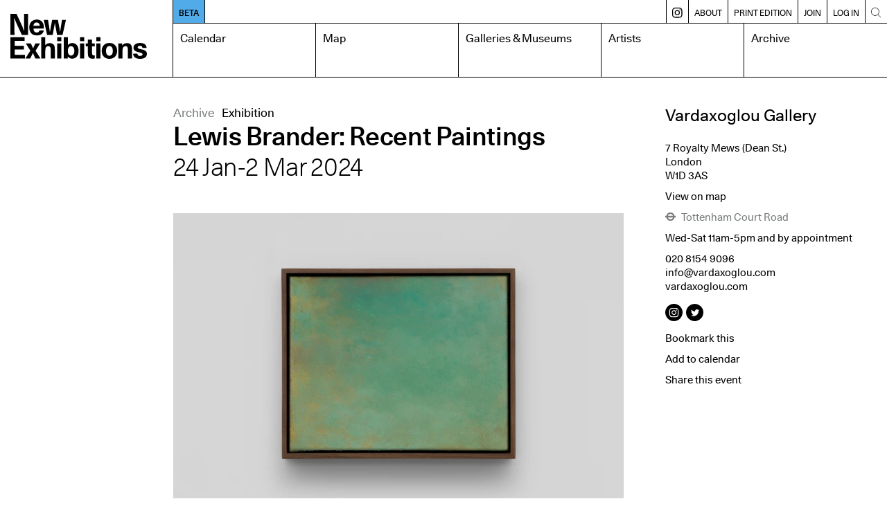

--- FILE ---
content_type: text/html; charset=UTF-8
request_url: https://www.newexhibitions.com/e/62978
body_size: 12567
content:
<!DOCTYPE html>
<html>
    <head>
        <meta charset="UTF-8">
        <meta name="viewport" content="width=device-width, initial-scale=1.0">
        <title>Lewis Brander: Recent Paintings – New Exhibitions</title>
        <meta name="description" content="New Exhibitions of contemporary art">
        <link rel="shortcut icon" href="/favicon.ico" type="image/x-icon">
        <link rel="apple-touch-icon" sizes="180x180" href="/apple-touch-icon.png">
        <link rel="icon" sizes="192x192" href="/android-chrome-192x192.png">

        <link rel="manifest" href="/site.webmanifest">
        <link rel="mask-icon" href="/safari-pinned-tab.svg" color="#5bbad5">
        <meta name="msapplication-TileColor" content="#da532c">
        <meta name="theme-color" content="#ffffff">

        <meta name="apple-mobile-web-app-capable" content="yes">

        <link rel="apple-touch-startup-image" media="screen and (device-width: 430px) and (device-height: 932px) and (-webkit-device-pixel-ratio: 3) and (orientation: landscape)" href="splash-screens/iPhone_14_Pro_Max_landscape.png">
        <link rel="apple-touch-startup-image" media="screen and (device-width: 393px) and (device-height: 852px) and (-webkit-device-pixel-ratio: 3) and (orientation: landscape)" href="splash-screens/iPhone_14_Pro_landscape.png">
        <link rel="apple-touch-startup-image" media="screen and (device-width: 428px) and (device-height: 926px) and (-webkit-device-pixel-ratio: 3) and (orientation: landscape)" href="splash-screens/iPhone_14_Plus__iPhone_13_Pro_Max__iPhone_12_Pro_Max_landscape.png">
        <link rel="apple-touch-startup-image" media="screen and (device-width: 390px) and (device-height: 844px) and (-webkit-device-pixel-ratio: 3) and (orientation: landscape)" href="splash-screens/iPhone_14__iPhone_13_Pro__iPhone_13__iPhone_12_Pro__iPhone_12_landscape.png">
        <link rel="apple-touch-startup-image" media="screen and (device-width: 375px) and (device-height: 812px) and (-webkit-device-pixel-ratio: 3) and (orientation: landscape)" href="splash-screens/iPhone_13_mini__iPhone_12_mini__iPhone_11_Pro__iPhone_XS__iPhone_X_landscape.png">
        <link rel="apple-touch-startup-image" media="screen and (device-width: 414px) and (device-height: 896px) and (-webkit-device-pixel-ratio: 3) and (orientation: landscape)" href="splash-screens/iPhone_11_Pro_Max__iPhone_XS_Max_landscape.png">
        <link rel="apple-touch-startup-image" media="screen and (device-width: 414px) and (device-height: 896px) and (-webkit-device-pixel-ratio: 2) and (orientation: landscape)" href="splash-screens/iPhone_11__iPhone_XR_landscape.png">
        <link rel="apple-touch-startup-image" media="screen and (device-width: 414px) and (device-height: 736px) and (-webkit-device-pixel-ratio: 3) and (orientation: landscape)" href="splash-screens/iPhone_8_Plus__iPhone_7_Plus__iPhone_6s_Plus__iPhone_6_Plus_landscape.png">
        <link rel="apple-touch-startup-image" media="screen and (device-width: 375px) and (device-height: 667px) and (-webkit-device-pixel-ratio: 2) and (orientation: landscape)" href="splash-screens/iPhone_8__iPhone_7__iPhone_6s__iPhone_6__4.7__iPhone_SE_landscape.png">
        <link rel="apple-touch-startup-image" media="screen and (device-width: 320px) and (device-height: 568px) and (-webkit-device-pixel-ratio: 2) and (orientation: landscape)" href="splash-screens/4__iPhone_SE__iPod_touch_5th_generation_and_later_landscape.png">
        <link rel="apple-touch-startup-image" media="screen and (device-width: 1024px) and (device-height: 1366px) and (-webkit-device-pixel-ratio: 2) and (orientation: landscape)" href="splash-screens/12.9__iPad_Pro_landscape.png">
        <link rel="apple-touch-startup-image" media="screen and (device-width: 834px) and (device-height: 1194px) and (-webkit-device-pixel-ratio: 2) and (orientation: landscape)" href="splash-screens/11__iPad_Pro__10.5__iPad_Pro_landscape.png">
        <link rel="apple-touch-startup-image" media="screen and (device-width: 820px) and (device-height: 1180px) and (-webkit-device-pixel-ratio: 2) and (orientation: landscape)" href="splash-screens/10.9__iPad_Air_landscape.png">
        <link rel="apple-touch-startup-image" media="screen and (device-width: 834px) and (device-height: 1112px) and (-webkit-device-pixel-ratio: 2) and (orientation: landscape)" href="splash-screens/10.5__iPad_Air_landscape.png">
        <link rel="apple-touch-startup-image" media="screen and (device-width: 810px) and (device-height: 1080px) and (-webkit-device-pixel-ratio: 2) and (orientation: landscape)" href="splash-screens/10.2__iPad_landscape.png">
        <link rel="apple-touch-startup-image" media="screen and (device-width: 768px) and (device-height: 1024px) and (-webkit-device-pixel-ratio: 2) and (orientation: landscape)" href="splash-screens/9.7__iPad_Pro__7.9__iPad_mini__9.7__iPad_Air__9.7__iPad_landscape.png">
        <link rel="apple-touch-startup-image" media="screen and (device-width: 744px) and (device-height: 1133px) and (-webkit-device-pixel-ratio: 2) and (orientation: landscape)" href="splash-screens/8.3__iPad_Mini_landscape.png">
        <link rel="apple-touch-startup-image" media="screen and (device-width: 430px) and (device-height: 932px) and (-webkit-device-pixel-ratio: 3) and (orientation: portrait)" href="splash-screens/iPhone_14_Pro_Max_portrait.png">
        <link rel="apple-touch-startup-image" media="screen and (device-width: 393px) and (device-height: 852px) and (-webkit-device-pixel-ratio: 3) and (orientation: portrait)" href="splash-screens/iPhone_14_Pro_portrait.png">
        <link rel="apple-touch-startup-image" media="screen and (device-width: 428px) and (device-height: 926px) and (-webkit-device-pixel-ratio: 3) and (orientation: portrait)" href="splash-screens/iPhone_14_Plus__iPhone_13_Pro_Max__iPhone_12_Pro_Max_portrait.png">
        <link rel="apple-touch-startup-image" media="screen and (device-width: 390px) and (device-height: 844px) and (-webkit-device-pixel-ratio: 3) and (orientation: portrait)" href="splash-screens/iPhone_14__iPhone_13_Pro__iPhone_13__iPhone_12_Pro__iPhone_12_portrait.png">
        <link rel="apple-touch-startup-image" media="screen and (device-width: 375px) and (device-height: 812px) and (-webkit-device-pixel-ratio: 3) and (orientation: portrait)" href="splash-screens/iPhone_13_mini__iPhone_12_mini__iPhone_11_Pro__iPhone_XS__iPhone_X_portrait.png">
        <link rel="apple-touch-startup-image" media="screen and (device-width: 414px) and (device-height: 896px) and (-webkit-device-pixel-ratio: 3) and (orientation: portrait)" href="splash-screens/iPhone_11_Pro_Max__iPhone_XS_Max_portrait.png">
        <link rel="apple-touch-startup-image" media="screen and (device-width: 414px) and (device-height: 896px) and (-webkit-device-pixel-ratio: 2) and (orientation: portrait)" href="splash-screens/iPhone_11__iPhone_XR_portrait.png">
        <link rel="apple-touch-startup-image" media="screen and (device-width: 414px) and (device-height: 736px) and (-webkit-device-pixel-ratio: 3) and (orientation: portrait)" href="splash-screens/iPhone_8_Plus__iPhone_7_Plus__iPhone_6s_Plus__iPhone_6_Plus_portrait.png">
        <link rel="apple-touch-startup-image" media="screen and (device-width: 375px) and (device-height: 667px) and (-webkit-device-pixel-ratio: 2) and (orientation: portrait)" href="splash-screens/iPhone_8__iPhone_7__iPhone_6s__iPhone_6__4.7__iPhone_SE_portrait.png">
        <link rel="apple-touch-startup-image" media="screen and (device-width: 320px) and (device-height: 568px) and (-webkit-device-pixel-ratio: 2) and (orientation: portrait)" href="splash-screens/4__iPhone_SE__iPod_touch_5th_generation_and_later_portrait.png">
        <link rel="apple-touch-startup-image" media="screen and (device-width: 1024px) and (device-height: 1366px) and (-webkit-device-pixel-ratio: 2) and (orientation: portrait)" href="splash-screens/12.9__iPad_Pro_portrait.png">
        <link rel="apple-touch-startup-image" media="screen and (device-width: 834px) and (device-height: 1194px) and (-webkit-device-pixel-ratio: 2) and (orientation: portrait)" href="splash-screens/11__iPad_Pro__10.5__iPad_Pro_portrait.png">
        <link rel="apple-touch-startup-image" media="screen and (device-width: 820px) and (device-height: 1180px) and (-webkit-device-pixel-ratio: 2) and (orientation: portrait)" href="splash-screens/10.9__iPad_Air_portrait.png">
        <link rel="apple-touch-startup-image" media="screen and (device-width: 834px) and (device-height: 1112px) and (-webkit-device-pixel-ratio: 2) and (orientation: portrait)" href="splash-screens/10.5__iPad_Air_portrait.png">
        <link rel="apple-touch-startup-image" media="screen and (device-width: 810px) and (device-height: 1080px) and (-webkit-device-pixel-ratio: 2) and (orientation: portrait)" href="splash-screens/10.2__iPad_portrait.png">
        <link rel="apple-touch-startup-image" media="screen and (device-width: 768px) and (device-height: 1024px) and (-webkit-device-pixel-ratio: 2) and (orientation: portrait)" href="splash-screens/9.7__iPad_Pro__7.9__iPad_mini__9.7__iPad_Air__9.7__iPad_portrait.png">
        <link rel="apple-touch-startup-image" media="screen and (device-width: 744px) and (device-height: 1133px) and (-webkit-device-pixel-ratio: 2) and (orientation: portrait)" href="splash-screens/8.3__iPad_Mini_portrait.png">
        
                    <link rel="stylesheet" href="/build/app.css">
                <meta property="og:title" content="Lewis Brander: Recent Paintings" />
        <meta property="og:type" content="website" />
        <meta property="og:url" content="https://www.newexhibitions.com/e/62978" />
        <meta property="og:image" content="            https://www.newexhibitions.com/uploads/f/4/large/6597d9c8cba7e.jpeg
    " />
    </head>
    <body>
        <div class="site">
            <div class="header">
                <div class="logo-container">
                    <a href="/"><svg class="neca-logo" xmlns="http://www.w3.org/2000/svg" viewBox="0 0 1000 332"><path d="M0,0H44.53L80.88,78.14c6.45,14.64,13.33,30.78,18.71,45.42h1.94c-.22-14.64-1.08-31.43-1.29-46.07L99.81,0h29.9V156.28H84.11L48.18,78.14c-9.25-20.45-13.55-31.86-18.71-46.5H27.53C28,46.28,29,64.15,29.25,78.78l.65,77.5H0ZM245,123.13c-6.67,24.11-23,36.16-51.19,36.16-37,0-55.5-23.25-55.5-59.41,0-33.37,21.3-57.69,55.07-57.69,34,0,52.05,23.25,52.05,60.49,0,1.07,0,3.23-.21,6.45H169.29c0,16.37,6.45,28.63,24.3,28.63,10.33,0,16.35-5.81,19.58-14.63ZM215.32,88.26c-.65-15.93-11-25-23.23-25-12.48,0-23.23,9-23.88,25ZM244.58,45.2h31l9,55.54c1.51,9.47,2.59,20,4.09,29.49h1.94c1.5-9.47,2.79-20.23,4.51-29.7L305.88,45.2h41.94l11,55.54c1.51,9.47,2.59,20,4.52,29.49h1.51c1.5-9.47,2.58-20,4.08-29.49l9.25-55.54h28.61L381.81,156.28h-40l-10.11-55.75c-1.93-10.12-3.44-20-4.95-30.14H325c-1.72,10.12-3,20.23-5.16,30.35l-10.32,55.54H269.1ZM0,172.71H104.11v26.48H32.05v37.24H99.16V262.9H32.05v39.39h74.64V329H0Zm184.13,99.23L220.05,329h-37l-11.18-23.68c-2.15-4.95-4.09-10.55-6-15.5h-1.5c-2.37,4.95-4.3,9.9-6.89,14.85L145.19,329H109.92l36.56-57.05-33.77-54H149.5l10.11,21.53c1.93,4.52,3.44,9.26,5.59,13.78h1.5c2.37-4.52,3.66-9.26,6-13.78l11.18-21.53h33.77Zm71.41-40.46c7.74-10.34,18.93-15.5,32.91-15.5,10.76,0,21.73,3.44,29,11.62,6.88,7.75,8.17,19.59,8.17,39.61V329H295.33V267.42c0-16.36-2.79-28.63-17.85-28.63-14.2,0-21.94,9.47-21.94,35.31V329H225.21V172.71h30.33Zm87.33-58.77H373.2V202H342.87Zm0,45.2H373.2V329H342.87Zm48.4-45.2H421.6v57.9c7.1-10.11,19.57-14.85,31.62-14.85,28,0,46.24,20.67,46.24,57.47,0,35.95-18.92,57.69-46.24,57.69a41.85,41.85,0,0,1-33.77-17V329H391.27Zm77,100.52c0-21.09-9-34.44-24.53-34.44-14.19,0-23,13.78-23,34.44,0,22,9.25,34.66,23.87,34.66S468.28,293.9,468.28,273.23Zm42.37-100.52H541V202H510.65Zm0,45.2H541V329H510.65ZM618.41,240.3H598.19v49.94c0,12.05,4.52,16.79,13.13,16.79a69.06,69.06,0,0,0,7.09-.65V329a61,61,0,0,1-16.77,1.93c-14.2,0-22.59-3.87-28.4-12.48-4.3-6.24-5.38-12.7-5.38-27.55V240.3H551.73V217.91h16.13v-28.2h30.33v28.2h20.22Zm11.19-67.59h30.33V202H629.6Zm0,45.2h30.33V329H629.6Zm152.29,55.54C781.89,309,760,332,725.32,332,690.9,332,669,309,669,273.45s21.94-58.55,56.36-58.55C760,214.9,781.89,238.15,781.89,273.45Zm-81.31,0c0,22,8.6,35.52,24.74,35.52,16.34,0,24.95-13.56,24.95-35.52,0-22.39-8.61-35.52-24.95-35.52C709.18,237.93,700.58,251.28,700.58,273.45Zm118.52-40.9c8-10.55,21.08-16.57,35.06-16.57,31.84,0,37.21,22.6,37.21,51.23V329H861V267.42c0-16.36-2.79-28.63-17.85-28.63-14.2,0-21.94,9.47-21.94,35.31V329H790.92V217.91H819.1Zm148.2,19.37c-.64-12-6.66-15.92-18.49-15.92-9.68,0-16.14,4.08-16.14,10.76,0,9,7.53,11.19,34.2,16.79,22.59,4.95,33.13,15.71,33.13,32.5,0,22.17-18.71,35.95-49.47,35.95-32,0-50.55-12.7-51-38.53h31c0,11.84,6.67,17.44,19.79,17.44,10.33,0,17.86-4.53,17.86-11.63,0-7.75-8-11-18.07-13.56-9.25-2.37-20.65-4.31-29.9-8.83-10.33-4.95-18.5-12.91-18.5-27.12,0-21.31,18.71-34.87,48.18-34.87,30.55,0,47.54,12.7,47.54,37Z"/></svg></a>
                </div>
                <div class="mobile-buttons">
                                        <span class="open-menu-btn"><svg xmlns="http://www.w3.org/2000/svg" viewBox="0 0 1000 1000"><title>menu</title><g id="menu"><path d="M975.24752,147.08192H24.75248a22.27723,22.27723,0,0,1,0-44.55446h950.495a22.27723,22.27723,0,1,1,0,44.55446Z"/><path d="M975.24752,522.27723H24.75248a22.27723,22.27723,0,0,1,0-44.55446h950.495a22.27723,22.27723,0,1,1,0,44.55446Z"/><path d="M975.24752,897.47254H24.75248a22.27723,22.27723,0,0,1,0-44.55446h950.495a22.27723,22.27723,0,1,1,0,44.55446Z"/></g></svg></span>
                    <span class="close-menu-btn"><?xml version="1.0" encoding="utf-8"?>
<!-- Generator: Adobe Illustrator 24.2.1, SVG Export Plug-In . SVG Version: 6.00 Build 0)  -->
<svg version="1.1" id="Layer_1" xmlns="http://www.w3.org/2000/svg" xmlns:xlink="http://www.w3.org/1999/xlink" x="0px" y="0px"
	 viewBox="0 0 40 40" style="enable-background:new 0 0 40 40;" xml:space="preserve">
<polygon points="37.6,3.1 36.9,2.4 20,19.3 3.1,2.4 2.4,3.1 19.3,20 2.4,36.9 3.1,37.6 20,20.7 36.9,37.6 37.6,36.9 20.7,20 "/>
</svg>
</span>
                </div>
                <nav class="nav">
                    <div class="secondary">
                        <a href="/about-beta" class="release-status">BETA</a>
                        <div class="breadcrumb">
                                                                                                            </div>

                        <div class="divider"></div>
                        <a href="https://www.instagram.com/new_exhibitions" class="insta-link" target="_blank" title="Instagram"><svg width="27" height="27" viewBox="0 0 27 27" fill="none" xmlns="http://www.w3.org/2000/svg">
<path d="M13.1933 6.4126C9.46471 6.4126 6.41406 9.42559 6.41406 13.1918C6.41406 16.9204 9.42705 19.971 13.1933 19.971C16.9219 19.971 19.9725 16.9581 19.9725 13.1918C19.9725 9.46325 16.9219 6.4126 13.1933 6.4126ZM13.1933 17.5607C10.7829 17.5607 8.78679 15.6022 8.78679 13.1542C8.78679 10.7061 10.7829 8.78532 13.1933 8.78532C15.6037 8.78532 17.5998 10.7438 17.5998 13.1918C17.5998 15.6022 15.6413 17.5607 13.1933 17.5607Z" fill="black"/>
<path d="M18.6164 0.0847403C16.206 -0.0282468 10.18 -0.0282468 7.76964 0.0847403C5.62288 0.197727 3.73977 0.725 2.23327 2.23149C-0.290102 4.75487 0.0111965 8.18214 0.0111965 13.1912C0.0111965 18.3133 -0.290102 21.6653 2.23327 24.151C4.79431 26.712 8.25925 26.373 13.193 26.373C18.2774 26.373 20.0099 26.373 21.8177 25.6951C24.2657 24.7536 26.1112 22.5692 26.2995 18.6523C26.4125 16.2419 26.4125 10.2159 26.2995 7.80552C26.0735 3.13539 23.5878 0.310714 18.6164 0.0847403ZM22.4579 22.4562C20.8008 24.1133 18.5034 23.9627 13.1554 23.9627C7.65665 23.9627 5.47224 24.038 3.85276 22.4185C2.0073 20.5731 2.34626 17.6354 2.34626 13.1159C2.34626 7.05227 1.706 2.68344 7.8073 2.38214C9.20081 2.34448 9.61509 2.30682 13.1554 2.30682L13.193 2.38214C19.0307 2.38214 23.6255 1.77954 23.9268 7.84318C24.0021 9.23669 24.0021 9.65097 24.0021 13.1536C24.0021 18.6146 24.1151 20.8367 22.4579 22.4562Z" fill="black"/>
<path d="M20.2361 7.73077C21.1097 7.73077 21.8179 7.02257 21.8179 6.14896C21.8179 5.27534 21.1097 4.56714 20.2361 4.56714C19.3625 4.56714 18.6543 5.27534 18.6543 6.14896C18.6543 7.02257 19.3625 7.73077 20.2361 7.73077Z" fill="black"/>
</svg>
</a>
                        <div class="divider"></div>
                        <a href="/about" class="">About</a>
                        <div class="divider"></div>
                        <a href="/print" class="">Print edition</a>
                                                <div class="divider"></div>
                            <a href="/register/individual" class="">Join</a>
                            <div class="divider"></div>
                        
                                                    <a href="/login">Log in</a>
                                                <div class="divider mobile-only"></div>
                        <a href="/install-like-an-app" class="mobile-only ">Install like an App</a>
                        <div class="divider"></div>
                        <a href="/search" class="search-link"><svg xmlns="http://www.w3.org/2000/svg" viewBox="0 0 1000 1000"><title>search</title><g id="Search"><path d="M951.39619,919.89093l-266.809-266.809a389.09792,389.09792,0,0,0,99.27145-259.915c0-215.42775-175.263-390.69171-390.69172-390.69171-215.42775,0-390.69171,175.264-390.69171,390.69171,0,215.42872,175.264,390.69172,390.69171,390.69172a389.09794,389.09794,0,0,0,259.915-99.27145l266.809,266.809a22.27758,22.27758,0,0,0,31.50526-31.50526ZM47.0297,393.167C47.0297,202.306,202.306,47.0297,393.167,47.0297c190.86,0,346.13726,155.27634,346.13726,346.13726,0,190.86-155.2773,346.13726-346.13726,346.13726C202.306,739.30422,47.0297,584.02692,47.0297,393.167Z"/></g></svg></a>
                    </div>
                    <div class="primary">
                                                    <a href="/calendar" class="">Calendar</a>
                            <a href="/map" class="">Map</a> 
                            <a href="/galleries" class="">Galleries &amp; Museums</a>
                                                        <a href="/artists" class="">Artists</a>
                            <a href="/archive" class="">Archive</a>
                                            </div>
                </nav>      
            </div>
            <div class="body ">
                	<section class="content-section">
		<div class="sidebar">

		</div>
		<div class="main">
			<div class="event-type"><span class="is-archive">Archive</span>Exhibition</div>
                            <div class="event-type sub-event-type">
                                    </div>
                        <h2>Lewis Brander: Recent Paintings</h2>
												<h1>24 Jan-2 Mar 2024
											</h1>
				
			
            <div class="mobile-only">
                <div class="location">Vardaxoglou Gallery</div>
                <div class="address mute">London W1D 3AS</div>
            </div>

							<figure class="featured-image">
					<img src="/uploads/f/4/large/6597d9c8cba7e.jpeg">
					<div class="title">Lewis Brander, <em>London, 2019-2023</em>. Credit: © Lewis Brander. Courtesy Vardaxoglou Gallery, London.</div>
				</figure>
            		</div>
		<aside class="location-details collapsible">
			<div class="collapsible-title">Location and opening times <svg id="Layer_1" data-name="Layer 1" xmlns="http://www.w3.org/2000/svg" viewBox="0 0 30 15"><path d="M15,14.65a.66.66,0,0,1-.44-.17l-14-13a.65.65,0,0,1,.88-1L15,13.11,28.53.52a.65.65,0,0,1,.92,0,.66.66,0,0,1,0,.92l-14,13A.66.66,0,0,1,15,14.65Z"/></svg></div>
			<div class="collapsible-content">
				<h3><a href="/gallery/1982">Vardaxoglou Gallery</a></h3>
									<address class="location-details-section">
						7 Royalty Mews (Dean St.)<br>
						London<br>
						W1D 3AS
					</address>
					<div class="location-details-section"><a href="/map?location=1982">View on map</a></div>
													<div class="transport-links location-details-section">
											<div><svg id="Layer_1" data-name="Layer 1" xmlns="http://www.w3.org/2000/svg" viewBox="0 0 1080 861"><defs></defs><path d="M1080,344.5H961.42a430.67,430.67,0,0,0-818.56-81.59,426.61,426.61,0,0,0-25.28,81.59H0v170H117.18a430.59,430.59,0,0,0,844.64,0H1080ZM341.16,232.16A280.72,280.72,0,0,1,806.62,344.5H272.38A279.21,279.21,0,0,1,341.16,232.16ZM737.84,628.84A280.71,280.71,0,0,1,271.75,514.5h535.5A279.18,279.18,0,0,1,737.84,628.84Z"/></svg> Tottenham Court Road</div>
										</div>
													<div class="hours location-details-section">Wed-Sat 11am-5pm and by appointment</div>
				                				<address class="location-details-section">
					<a href="tel:020 8154 9096" target="_blank">020 8154 9096</a><br>
										<a href="/cdn-cgi/l/email-protection#0a63646c654a7c6b786e6b72656d66657f24696567" target="_blank"><span class="__cf_email__" data-cfemail="96fff8f0f9d6e0f7e4f2f7eef9f1faf9e3b8f5f9fb">[email&#160;protected]</span></a><br>
					<a href="https://www.vardaxoglou.com" target="_blank">vardaxoglou.com</a>		
				</address>
									<ul class="social-links inline align-left location-details-section">
						<li><a href="https://instagram.com/vardaxoglou" target="_blank"><svg class="icon-instagram" xmlns="http://www.w3.org/2000/svg" viewBox="0 0 88.64 88.39">
  <g id="Layer_2" data-name="Layer 2"><g id="Layer_1-2" data-name="Layer 1"><path d="M41.16,0h6.32Q57.62,0,70.55,8.38A45.5,45.5,0,0,1,84.69,26q4,9.5,4,16v3.65q0,14.7-12.07,29.14Q62.56,88.39,44,88.39q-23.11,0-37.77-21.53Q0,55.25,0,44q0-18.46,15.21-33.3Q29.39,0,41.16,0ZM20.71,38.29V52q0,11.17,7.09,14.91,3.18,1.8,20.45,1.33,13.24,0,15.21-2.88,4.47-3.56,4.47-11.81V35.92q0-10.4-7.34-13.62l-3.27-1.07L54,21H34.89q-10.23,0-13.66,10A44.09,44.09,0,0,0,20.71,38.29ZM35.66,25.18H54q10,0,10,10.48V54.27Q62.65,64,55.86,64H48.25q-5.32,0-11.25.26-9.88,0-11.56-6.28a76.66,76.66,0,0,1-.52-10.48v-5.8q0-13.11,2.11-13.11Q29.13,25.18,35.66,25.18ZM32.27,44.86q0,8.46,9.71,11.77h5.24q9.42-3.39,9.41-12V44q0-4.89-5-9.15a12.2,12.2,0,0,0-7-2.36h-.26q-8.12,0-11.3,8.38C32.76,41.28,32.5,42.6,32.27,44.86ZM44.34,36.7h.26q5.67,0,7.61,6a4,4,0,0,1,.25,1.85q-1.24,8.13-7.86,8.12-5.24,0-7.6-5.24a6.56,6.56,0,0,1-.56-2.62Q37.39,36.7,44.34,36.7Zm9.93-4.43C55,34,56,34.89,57.19,34.89s2.14-.87,2.88-2.62q-.6-3.18-3.18-3.18C55.14,29.63,54.27,30.69,54.27,32.27Z"/></g></g></svg></a></li>						<li><a href="https://twitter.com/alexvardaxoglou" target="_blank"><svg class="icon-twitter" xmlns="http://www.w3.org/2000/svg" viewBox="0 0 88.39 88.39"><g id="Layer_2" data-name="Layer 2"><g id="Layer_1-2" data-name="Layer 1"><path d="M43.44,0h1.81Q60,0,73.78,11.26,88.39,26.08,88.39,42.37v4.21q0,9.45-7.31,22.21A45.88,45.88,0,0,1,56.5,86.58a51,51,0,0,1-12,1.81h-.26q-18,0-32.18-14.1Q0,60.55,0,44.21,0,26.76,13.62,12.29,27.8,0,43.44,0Zm2.62,36.61v2.1c0,.35-.18.52-.56.52a28.37,28.37,0,0,1-14.09-5.76l-3.65-3.39h-.3a6.67,6.67,0,0,1-1,2.1v3.14c.22,1.78,1.44,3.78,3.65,6v.25a7.42,7.42,0,0,1-3.65-1v.26q0,5,6.53,8.64l-.52.25H31.15l-1.33-.25V50q3,5.51,7.61,5.5v.78A19.59,19.59,0,0,1,27.2,59.38H25.65v.52q7.4,3.39,12.81,3.39,11.34,0,19.33-9.15,5.76-8,5.76-15.17v-1.8q4.17-4,4.21-4.47v-.26a16.61,16.61,0,0,1-4.21,1.33l-.26-.56A8.86,8.86,0,0,0,67,29.3v-.25h-.26Q62.82,30.9,62,30.89h-.77A10.59,10.59,0,0,0,56,28.27H53.88q-4.38,0-7,4.94A6.53,6.53,0,0,0,46.06,36.61Z"/></g></g></svg></a></li>																							</ul>
								<div class="location-details-section">
										<span class="js-link" onclick="if (!window.__cfRLUnblockHandlers) return false; bookmarkLoginOpen()" data-cf-modified-43fcd50586176ef7845c8be9-="">Bookmark this</span>
									</div>
				
				<div class="location-details-section"><a href="/e/ical/62978" target="_blank">Add to calendar</a></div>
				<div class="location-details-section">
					<a href="#" class="show-share">Share this event</a>
					<ul class="share-list">
						<li><a href="/cdn-cgi/l/email-protection#[base64]" target="_blank">Email</a></li>
						<li><a href="https://www.facebook.com/sharer/sharer.php?u=https://www.newexhibitions.com/e/62978" class="fb-share">Facebook</a></li>
						<li><a href="https://twitter.com/share?text=Lewis%20Brander%3A%20Recent%20Paintings&url=https://www.newexhibitions.com/e/62978" target="_blank">Twitter</a></li>
					</ul>
				</div>
				<script data-cfasync="false" src="/cdn-cgi/scripts/5c5dd728/cloudflare-static/email-decode.min.js"></script><script type="43fcd50586176ef7845c8be9-text/javascript">
				function popupWindow(url, windowName, win, w, h) {
				    const y = win.top.outerHeight / 2 + win.top.screenY - ( h / 2);
				    const x = win.top.outerWidth / 2 + win.top.screenX - ( w / 2);
				    return win.open(url, windowName, `toolbar=no, location=no, directories=no, status=no, menubar=no, scrollbars=no, resizable=no, copyhistory=no, width=${w}, height=${h}, top=${y}, left=${x}`);
				}

				document.querySelector('.fb-share').addEventListener('click', (event) => {
					event.preventDefault();
					popupWindow("https://www.facebook.com/sharer/sharer.php?u=https://www.newexhibitions.com/e/62978", "share", window, 600, 400);

				});

				document.querySelector('.show-share').addEventListener('click', (event) => {
					document.querySelector('.share-list').classList.add('show');
				});
				</script>

							</div>

		</aside>
	</section>
			<section class="content-section">
			<div class="sidebar"></div>
			<div class="main">
				<h3>Overview</h3>
									<p><p>Vardaxoglou Gallery is pleased to present a solo exhibition of new paintings by British artist Lewis Brander (b. 1995, London, UK), across both floors of our newly expanded gallery space. This is the artist&rsquo;s second solo exhibition with Vardaxoglou and for the first time includes a number of large-scale paintings. An extended essay by Sam Lincoln will accompany the exhibition. For further information please contact <a href="/cdn-cgi/l/email-protection" class="__cf_email__" data-cfemail="f39a9d959cb385928197928b9c949f9c86dd909c9e">[email&#160;protected]</a>.</p></p>
							
											</div>
		</section>
		
	
		<section class="content-section">
		<div class="sidebar"></div>
		<div class="main">
			<h3 class="title">Artists</h3>
            <div class="grid simple event-artist-grid">
                                    <a href="/artist/1730" class="grid-item">
                        <div class="details">
                            <h2>Lewis Brander</h2>
                                                            <div>
                                    British,                                                                             b. 1995                                                                    </div>
                                                    </div>
                    </a><br>
                            </div>
		</div>
	</section>
	
	
	
			<section class="content-section" id="nearby">
	<div class="sidebar"></div>
	<div class="main">
		<div class="slider">
			<div class="slider-header no-padding">
				<h3 class="title">Nearby</h3>
				<div class="nav" style="display:none">
					<div class="back disabled"><svg id="Layer_1" data-name="Layer 1" xmlns="http://www.w3.org/2000/svg" viewBox="0 0 15 30"><path d="M14,29.65a.66.66,0,0,1-.48-.21l-13-14a.65.65,0,0,1,0-.88l13-14a.65.65,0,0,1,.92,0,.66.66,0,0,1,0,.92L1.86,15,14.45,28.56A.65.65,0,0,1,14,29.65Z"/></svg></div>
					<div class="forward"><svg id="Layer_1" data-name="Layer 1" xmlns="http://www.w3.org/2000/svg" viewBox="0 0 15 30"><path d="M1,29.65a.65.65,0,0,1-.48-1.09L13.08,15,.49,1.44a.65.65,0,1,1,1-.88l13,14a.65.65,0,0,1,0,.88l-13,14A.66.66,0,0,1,1,29.65Z"/></svg></div>
				</div>
			</div>
			<div class="slider-items no-padding">
														<a class="slider-item" href="/e/67282">
						<img class="image" src="/uploads/f/9/medium/691477434c489.jpeg">
						<div class="title">Anthony Banks</div>
						<div class="location">Cedric Bardawil</div>
						<div class="date">until 31 Jan</div>
					</a>
																			<a class="slider-item" href="/e/67753">
						<img class="image" src="/uploads/8/c/medium/696f75ec52f86.jpeg">
						<div class="title">ANALOGUE OF A STRAIGHT LINE - Lea Andrews, Steven Pippin, Oliver Tirre, Alison Wilding</div>
						<div class="location">Anthony Wilkinson</div>
						<div class="date">until 7 Feb</div>
					</a>
																			<a class="slider-item" href="/e/68035">
						<img class="image" src="/uploads/b/4/medium/69610ed0746d3.jpeg">
						<div class="title">For John Constable</div>
						<div class="location">Bernard Jacobson Gallery</div>
						<div class="date">until 27 Feb</div>
					</a>
																			<a class="slider-item" href="/e/67615">
						<img class="image" src="/uploads/e/c/medium/690cccf9a2eba.jpeg">
						<div class="title">Juan Uslé: En la pared del mar</div>
						<div class="location">Frith Street Gallery</div>
						<div class="date">until 7 Feb</div>
					</a>
																			<a class="slider-item" href="/e/67913">
						<img class="image" src="/uploads/c/4/medium/693c038c58e0e.jpeg">
						<div class="title">Condo 2026— Sadie Coles HQ hosting sans titre, Paris</div>
						<div class="location">Sadie Coles HQ, Kingly Street</div>
						<div class="date">until 14 Feb</div>
					</a>
																			<a class="slider-item" href="/e/67832">
						<img class="image" src="/uploads/d/e/medium/6967ae27e8745.png">
						<div class="title">Condo 2026— hosting Kurimanzutto, Mexico City/New York and CORPUS, Cambridge</div>
						<div class="location">Phillida Reid</div>
						<div class="date">until 14 Feb</div>
					</a>
																			<a class="slider-item" href="/e/67473">
						<img class="image" src="/uploads/3/9/medium/696521f96b512.png">
						<div class="title">Hawaiʻi: a kingdom crossing oceans</div>
						<div class="location">The British Museum</div>
						<div class="date">until 25 May</div>
					</a>
																			<a class="slider-item" href="/e/67833">
						<img class="image" src="/uploads/4/e/medium/6929b8d980be3.jpeg">
						<div class="title">Soumya Netrabile: A Stone in my Pocket</div>
						<div class="location">Union Pacific, WC1</div>
						<div class="date">until 21 Feb</div>
					</a>
																			<a class="slider-item" href="/e/67701">
						<img class="image" src="/uploads/2/3/medium/695fad14781d9.png">
						<div class="title">KV Duong: Where Wound Becomes Water</div>
						<div class="location">Pippy Houldsworth Gallery</div>
						<div class="date">until 14 Mar</div>
					</a>
																			<a class="slider-item" href="/e/67377">
						<img class="image" src="/uploads/2/c/medium/68cbe1f3e3110.png">
						<div class="title">Taylor Wessing Photo Portrait Prize 2025</div>
						<div class="location">National Portrait Gallery</div>
						<div class="date">until 8 Feb</div>
					</a>
																			<a class="slider-item" href="/e/67720">
						<img class="image" src="/uploads/0/a/medium/696527cebe312.jpeg">
						<div class="title">Mario Merz</div>
						<div class="location">Sprovieri</div>
						<div class="date">until 13 Mar</div>
					</a>
																			<a class="slider-item" href="/e/67925">
						<img class="image" src="/uploads/0/f/medium/694161692fa26.png">
						<div class="title">Listening to Objects</div>
						<div class="location">Maximillian William</div>
						<div class="date">until 28 Feb</div>
					</a>
																			<a class="slider-item" href="/e/68064">
						<img class="image" src="/uploads/2/5/medium/69734fcac8d63.jpeg">
						<div class="title">Lord Arthur Savile&#039;s Crime</div>
						<div class="location">Sadie Coles HQ, Savile Row</div>
						<div class="date">until 21 Mar</div>
					</a>
																			<a class="slider-item" href="/e/67927">
						<img class="image" src="/uploads/b/e/medium/69416391d33a5.png">
						<div class="title">Georg Wilson: Against Nature</div>
						<div class="location">Pilar Corrias, Savile Row</div>
						<div class="date">until 7 Mar</div>
					</a>
																			<a class="slider-item" href="/e/67580">
						<img class="image" src="/uploads/a/f/medium/6900ef45ebc8e.jpeg">
						<div class="title">Brink</div>
						<div class="location">Herald St | Museum St</div>
						<div class="date">until 31 Jan</div>
					</a>
																			<a class="slider-item" href="/e/67957">
						<img class="image" src="/uploads/7/6/medium/695bc485ce602.jpeg">
						<div class="title">Carrie Moyer: Always Venus, Never Mars</div>
						<div class="location">Pilar Corrias, Conduit Street</div>
						<div class="date">until 7 Mar</div>
					</a>
																			<a class="slider-item" href="/e/68059">
						<img class="image" src="/uploads/f/7/medium/696a2cfc23b32.jpeg">
						<div class="title">Geometry in Motion</div>
						<div class="location">Stephen Friedman Gallery</div>
						<div class="date">until 28 Feb</div>
					</a>
																			<a class="slider-item" href="/e/67196">
						<img class="image" src="/uploads/8/e/medium/68c00a717d7b4.png">
						<div class="title">Hannah Claus: tsi iotnekahtentiónhatie - éntie nonkwá:ti - where the waters flow - south shore</div>
						<div class="location">Canada Gallery</div>
						<div class="date">until 7 Feb</div>
					</a>
																			<a class="slider-item" href="/e/67569">
						<img class="image" src="/uploads/2/e/medium/68fb9bb2337de.jpeg">
						<div class="title">Stacey Gillian Abe: The Garden of Blue Whispers</div>
						<div class="location">Unit</div>
						<div class="date">until 31 Jan</div>
					</a>
												</div>
		</div>
	</div>
</section>	
	




<script data-cfasync="false" src="/cdn-cgi/scripts/5c5dd728/cloudflare-static/email-decode.min.js"></script><script type="43fcd50586176ef7845c8be9-text/javascript">
document.querySelector('.back-to-top').addEventListener('click', () => {
	window.scrollTo({top: 0, behavior: "smooth"})
});
</script>
	<div class="lightbox" style="display:none">
		<div class="lightbox-inner">
			<div class="lightbox-nav">
				<div class="prev"><svg id="Layer_1" data-name="Layer 1" xmlns="http://www.w3.org/2000/svg" viewBox="0 0 15 30"><path d="M14,29.65a.66.66,0,0,1-.48-.21l-13-14a.65.65,0,0,1,0-.88l13-14a.65.65,0,0,1,.92,0,.66.66,0,0,1,0,.92L1.86,15,14.45,28.56A.65.65,0,0,1,14,29.65Z"/></svg></div>
			</div>
			<div class="lightbox-content">
				<div class="image"></div>
				<div class="caption"></div>
			</div>
			<div class="lightbox-nav">
				<div class="next"><svg id="Layer_1" data-name="Layer 1" xmlns="http://www.w3.org/2000/svg" viewBox="0 0 15 30"><path d="M1,29.65a.65.65,0,0,1-.48-1.09L13.08,15,.49,1.44a.65.65,0,1,1,1-.88l13,14a.65.65,0,0,1,0,.88l-13,14A.66.66,0,0,1,1,29.65Z"/></svg></div>
			</div>
		</div>
		<div class="lightbox-close"><?xml version="1.0" encoding="utf-8"?>
<!-- Generator: Adobe Illustrator 24.2.1, SVG Export Plug-In . SVG Version: 6.00 Build 0)  -->
<svg version="1.1" id="Layer_1" xmlns="http://www.w3.org/2000/svg" xmlns:xlink="http://www.w3.org/1999/xlink" x="0px" y="0px"
	 viewBox="0 0 40 40" style="enable-background:new 0 0 40 40;" xml:space="preserve">
<polygon points="37.6,3.1 36.9,2.4 20,19.3 3.1,2.4 2.4,3.1 19.3,20 2.4,36.9 3.1,37.6 20,20.7 36.9,37.6 37.6,36.9 20.7,20 "/>
</svg>
</div>
	</div>
            </div>
                            <footer class="footer">
                    <section class="section-join">
                        <div class="join">
                            <h3>Join as an individual</h3>
                            <p><a href="/register/individual">Create a free digital account</a></p>
                            <p><a href="/print-subscription">Subscribe to the print edition</a></p>
                        </div>
                        <div class="partner" >
                            <h3>Become a partner</h3>
                            <p><a href="/register/partner">Create a gallery account</a></p>
                            <p><a href="/advertising/apply">Advertise with us</a></p>
                        </div>
                    </section>
                    <section class="section-newsletter">
                        <h3>Sign up to our newsletter</h3>
                        <p>Stay informed about new exhibitions and events</p>
                        <!-- Begin Mailchimp Signup Form -->
                        <form action="https://newexhibitions.us5.list-manage.com/subscribe/post?u=e5dc09f9658bbc1423673de07&amp;id=c5282c6cf1" method="post" id="mc-embedded-subscribe-form" name="mc-embedded-subscribe-form" class="mailinglist-subscribe-form validate" target="_blank" novalidate>
                            <input type="email" value="" name="EMAIL" class="required email" id="mce-EMAIL" placeholder="Enter your email address">
                            <button type="submit" name="subscribe" id="mc-embedded-subscribe" class="button">Subscribe</button>

                            <div id="mce-responses">
                                <div class="response" id="mce-error-response" style="display:none"></div>
                                <div class="response" id="mce-success-response" style="display:none"></div>
                            </div>    <!-- real people should not fill this in and expect good things - do not remove this or risk form bot signups-->
                            <div style="position: absolute; left: -5000px;" aria-hidden="true"><input type="text" name="b_e5dc09f9658bbc1423673de07_c5282c6cf1" tabindex="-1" value=""></div>
                        </form>
                        <!--End mc_embed_signup-->
                        <p class="footer-terms">Terms of Use: Only personal use is permitted without the written agreement of New Exhibitions of Contemporary Art Ltd. Please contact us at <a href="/cdn-cgi/l/email-protection" class="__cf_email__" data-cfemail="21484f474e614f445644594948434855484e4f520f424e4c">[email&#160;protected]</a> for information on institutional or commercial use of the information provided on this website and in our print edition. All content &copy; New Exhibitions of Contemporary Art Ltd.</p>
                    </section>
                    <section class="section-contact">
                        <div class="contact">
                            <h3>General enquiries</h3>
                            <p>New Exhibitions of Contemporary Art Ltd<br>Unit 353, 268 Belsize Road, London, NW6 4BT</p>
                            <p><a href=""><span class="__cf_email__" data-cfemail="4920272f2609272c3e2c3121202b203d2026273a672a2624">[email&#160;protected]</span></a></p>
                            <p>WhatsApp: <a href="https://wa.me/447545371870" target="_blank">+44 (0)7545 371 870</a></p>
                            <p><a href="https://www.instagram.com/new_exhibitions" class="insta-link-footer" target="_blank"><svg width="27" height="27" viewBox="0 0 27 27" fill="none" xmlns="http://www.w3.org/2000/svg">
<path d="M13.1933 6.4126C9.46471 6.4126 6.41406 9.42559 6.41406 13.1918C6.41406 16.9204 9.42705 19.971 13.1933 19.971C16.9219 19.971 19.9725 16.9581 19.9725 13.1918C19.9725 9.46325 16.9219 6.4126 13.1933 6.4126ZM13.1933 17.5607C10.7829 17.5607 8.78679 15.6022 8.78679 13.1542C8.78679 10.7061 10.7829 8.78532 13.1933 8.78532C15.6037 8.78532 17.5998 10.7438 17.5998 13.1918C17.5998 15.6022 15.6413 17.5607 13.1933 17.5607Z" fill="black"/>
<path d="M18.6164 0.0847403C16.206 -0.0282468 10.18 -0.0282468 7.76964 0.0847403C5.62288 0.197727 3.73977 0.725 2.23327 2.23149C-0.290102 4.75487 0.0111965 8.18214 0.0111965 13.1912C0.0111965 18.3133 -0.290102 21.6653 2.23327 24.151C4.79431 26.712 8.25925 26.373 13.193 26.373C18.2774 26.373 20.0099 26.373 21.8177 25.6951C24.2657 24.7536 26.1112 22.5692 26.2995 18.6523C26.4125 16.2419 26.4125 10.2159 26.2995 7.80552C26.0735 3.13539 23.5878 0.310714 18.6164 0.0847403ZM22.4579 22.4562C20.8008 24.1133 18.5034 23.9627 13.1554 23.9627C7.65665 23.9627 5.47224 24.038 3.85276 22.4185C2.0073 20.5731 2.34626 17.6354 2.34626 13.1159C2.34626 7.05227 1.706 2.68344 7.8073 2.38214C9.20081 2.34448 9.61509 2.30682 13.1554 2.30682L13.193 2.38214C19.0307 2.38214 23.6255 1.77954 23.9268 7.84318C24.0021 9.23669 24.0021 9.65097 24.0021 13.1536C24.0021 18.6146 24.1151 20.8367 22.4579 22.4562Z" fill="black"/>
<path d="M20.2361 7.73077C21.1097 7.73077 21.8179 7.02257 21.8179 6.14896C21.8179 5.27534 21.1097 4.56714 20.2361 4.56714C19.3625 4.56714 18.6543 5.27534 18.6543 6.14896C18.6543 7.02257 19.3625 7.73077 20.2361 7.73077Z" fill="black"/>
</svg>
 Instagram</a></p>
                        </div>
                        <div class="links">
                            <ul>
                                <li><a href="/cookies">Cookie policy</a></li>
                                <li><a href="/privacy">Privacy policy</a></li>
                            </ul>
                            
                        </div>
                    </section>
                </footer>  
            
            <div class="flash-messages">
                            </div>

            <div class="cookie-consent" style="display: none">
                <div class="inner">
                    <h2>Cookies</h2>
                    <p>We use some essential cookies to make our services work. <a href="/cookies">Click here for our cookie policy</a>.</p>
                    <p>We'd also like to use analytics cookies so we can understand how you use our site and to make improvements.</p>
                    <div>
                        <a href="#" class="button" onclick="if (!window.__cfRLUnblockHandlers) return false; acceptCookies(event, 1)" data-cf-modified-43fcd50586176ef7845c8be9-="">Accept analytics cookies</a> <a href="#" class="button" onclick="if (!window.__cfRLUnblockHandlers) return false; acceptCookies(event, 0)" data-cf-modified-43fcd50586176ef7845c8be9-="">Deny</a> 
                    </div>
                </div>
            </div>

            <div class="modal-layer modal--bookmark">
                <div class="modal-window small">
                    <div class="modal-header"><span class="close" onclick="if (!window.__cfRLUnblockHandlers) return false; bookmarkLoginClose()" data-cf-modified-43fcd50586176ef7845c8be9-=""><?xml version="1.0" encoding="utf-8"?>
<!-- Generator: Adobe Illustrator 24.2.1, SVG Export Plug-In . SVG Version: 6.00 Build 0)  -->
<svg version="1.1" id="Layer_1" xmlns="http://www.w3.org/2000/svg" xmlns:xlink="http://www.w3.org/1999/xlink" x="0px" y="0px"
	 viewBox="0 0 40 40" style="enable-background:new 0 0 40 40;" xml:space="preserve">
<polygon points="37.6,3.1 36.9,2.4 20,19.3 3.1,2.4 2.4,3.1 19.3,20 2.4,36.9 3.1,37.6 20,20.7 36.9,37.6 37.6,36.9 20.7,20 "/>
</svg>
</span></div>
                    <div class="modal-body">
                        <p>Please <a href="/login">log in</a> or <a href="/register/individual">register</a> to add a bookmark.</p>
                    </div>
                </div>
            </div>

            <script data-cfasync="false" src="/cdn-cgi/scripts/5c5dd728/cloudflare-static/email-decode.min.js"></script><script type="43fcd50586176ef7845c8be9-text/javascript">
            let flashMessages = document.querySelectorAll('.flash-message');
            if (flashMessages.length > 0) {
                for (let i = flashMessages.length-1; i >= 0; i--) {
                    setTimeout(() => {
                        flashMessages[i].classList.add('in');
                    }, 1000*(flashMessages.length-i));

                    setTimeout(() => {
                        flashMessages[i].classList.add('out');
                    }, 4000 + (1000*(flashMessages.length-i)));
                }                
            }
            </script>
        </div>
        	        	
            <!-- Google tag (gtag.js) -->
            <script async src="https://www.googletagmanager.com/gtag/js?id=G-87TN9PGT7Q" type="43fcd50586176ef7845c8be9-text/javascript"></script>
            <script type="43fcd50586176ef7845c8be9-text/javascript">
                window.dataLayer = window.dataLayer || [];
                function gtag(){dataLayer.push(arguments);}
                gtag('js', new Date());

                gtag('config', 'G-87TN9PGT7Q');
            </script>

            <script src="/js/images-loaded.min.js" type="43fcd50586176ef7845c8be9-text/javascript"></script>
            <script type="43fcd50586176ef7845c8be9-text/javascript">
            let openMenuBtn = document.querySelector('.open-menu-btn');
            let closeMenuBtn = document.querySelector('.close-menu-btn');
            let navEl = document.querySelector('.header .nav');

            openMenuBtn.addEventListener('click', () => {
                navEl.classList.add('active');
                openMenuBtn.style.display = "none";
                closeMenuBtn.style.display = "block";
                document.body.classList.add('locked');
            });

            closeMenuBtn.addEventListener('click', () => {
                navEl.classList.remove('active');
                openMenuBtn.style.display = "block";
                closeMenuBtn.style.display = "none";
                document.body.classList.remove('locked');
            });

            document.querySelectorAll('.collapsible .title, .collapsible .filter-title').forEach((el) => {
                el.addEventListener('click', () => {
                    el.parentNode.classList.toggle('closed');
                });
            });

            function confirmAction(text, action) {
                let modal = document.createElement('div');
                modal.classList.add('modal-layer');
                modal.innerHTML = `
                    <div class="modal-window small">
                        <div class="modal-body">
                            <p>${text}</p>
                            <p class="button-row-split">
                                <button class="button danger">Cancel</button>
                                <button class="button success">OK</button>
                            </p>
                        </div>
                    </div>`;

                document.body.appendChild(modal);
                
                modal.style.display = "flex";
                modal.offsetWidth;
                modal.classList.add('in');

                modal.querySelector('.button.success').addEventListener('click', () => {
                    action();
                    modal.remove();
                });
                
                modal.querySelector('.button.danger').addEventListener('click', () => {
                    modal.remove();
                });
            }

            function addFlashMessage(message, label) {
                let container = document.querySelector('.flash-messages');
                let el = document.createElement('div');
                el.classList.add('flash-message', 'success');
                el.innerText = message;
                container.appendChild(el);
                el.offsetWidth;
                el.classList.add('in');
                setTimeout(() => {
                    el.classList.add('out');
                }, 4000);    
            }
            </script>
            <script type="43fcd50586176ef7845c8be9-text/javascript">
            function bookmarkLoginOpen() {
                let modal = document.querySelector('.modal--bookmark');
                modal.style.display = "flex";
                modal.offsetWidth;
                modal.classList.add('in');
            }

            function bookmarkLoginClose() {
                let modal = document.querySelector('.modal--bookmark');
                modal.classList.remove('in');
                modal.style.display = "none";
            }

            function addBookmark(event, entity, type) {
                let link = event.currentTarget;
                let bookmark = {
                    entity: entity,
                    type: type,
                };

                fetch(`/user/bookmark/add`, {
                    method: 'POST',
                    headers: {
                        'Content-Type': 'application/json',
                    },
                    body: JSON.stringify(bookmark),
                })
                .then(response => response.json())
                .then(data => {
                    if (data.stat == 'ok') {
                        link.classList.add('success');
                        addFlashMessage('Bookmark added', 'success');
                    }
                });
            }
            </script>
        
	<script src="/js/slider.js" type="43fcd50586176ef7845c8be9-text/javascript"></script>
	<script type="43fcd50586176ef7845c8be9-text/javascript">

	// Gallery zoom
	// let galleries = document.querySelectorAll('.gallery');

	// for (let i = 0; i < galleries.length; i++) {
	// 	let gallery = galleries[i];
	// 	let items = gallery.querySelectorAll('.gallery-item');

	// 	let lightbox = document.createElement('div');
	// 	lightbox.classlist.add('lightbox');

	// 	let inner = document.createElement('div');
	// 	inner.classlist.add('inner');

	// 	for (let i = 0; i < items.length; i++) {
	// 		items[i].addEventListener('click', () => {
	// 			console.log(items[i].dataset.gallerySrc);
	// 			console.log(items[i].dataset.galleryCaption);
	// 		});
	// 	}
	// }

	let lightboxItems = document.querySelectorAll('.lightbox-item');
	let lightboxIndex = 0;
	let lightboxContainer = document.querySelector('.lightbox');
	let lightboxImage = document.querySelector('.lightbox .image');
	let lightboxCaption = document.querySelector('.lightbox .caption');
	let lightboxCloseEl = document.querySelector('.lightbox .lightbox-close');
	let lightboxPrevEl = document.querySelector('.lightbox .prev');
	let lightboxNextEl = document.querySelector('.lightbox .next');

	for (let i = 0; i < lightboxItems.length; i++) {
		lightboxItems[i].addEventListener('click', () => lightboxOpen(i));
	}

	function lightboxOpen(index) {
		lightboxIndex = index;
		lightboxContainer.style.display = "";
		lightboxContainer.offsetWidth;
		lightboxContainer.classList.add('open');
		lightboxUpdate();

		if (lightboxItems.length > 1) {
			lightboxPrevEl.style.display = "";
			lightboxNextEl.style.display = "";
		} else {
			lightboxPrevEl.style.display = "none";
			lightboxNextEl.style.display = "none";
		}
	}

	function lightboxUpdate() {
		let src = lightboxItems[lightboxIndex].dataset.lightboxSrc;
		let caption = lightboxItems[lightboxIndex].querySelector('.title').innerHTML;
		lightboxImage.style.backgroundImage = `url('${src}')`;
		lightboxCaption.innerHTML = caption;
	}

	function lightboxClose() {
		lightboxContainer.style.display = "none";
		lightboxContainer.classList.remove('open');
	}

	function lightboxPrev() {
		lightboxIndex = lightboxIndex > 0 ? lightboxIndex-1 : lightboxItems.length-1;
		lightboxUpdate();
	}

	function lightboxNext() {
		lightboxIndex = lightboxIndex < lightboxItems.length-1 ? lightboxIndex+1 : 0;
		lightboxUpdate();
	}

	lightboxCloseEl.addEventListener('click', lightboxClose);
	lightboxPrevEl.addEventListener('click', lightboxPrev);
	lightboxNextEl.addEventListener('click', lightboxNext);

	//  Collapsibles 
	let collapsibles = document.querySelectorAll('.collapsible-title');

	collapsibles.forEach(function(el, index) {
		el.addEventListener('click', () => {
			el.parentNode.classList.toggle('active');
		});
	});

	</script>

        <script type="43fcd50586176ef7845c8be9-text/javascript">
            if (typeof navigator.serviceWorker !== 'undefined') {
                navigator.serviceWorker.register('/sw.js')
            }
        </script>
    <script src="/cdn-cgi/scripts/7d0fa10a/cloudflare-static/rocket-loader.min.js" data-cf-settings="43fcd50586176ef7845c8be9-|49" defer></script><script defer src="https://static.cloudflareinsights.com/beacon.min.js/vcd15cbe7772f49c399c6a5babf22c1241717689176015" integrity="sha512-ZpsOmlRQV6y907TI0dKBHq9Md29nnaEIPlkf84rnaERnq6zvWvPUqr2ft8M1aS28oN72PdrCzSjY4U6VaAw1EQ==" data-cf-beacon='{"version":"2024.11.0","token":"3373ba97601848ae90f26fb1f17c2758","r":1,"server_timing":{"name":{"cfCacheStatus":true,"cfEdge":true,"cfExtPri":true,"cfL4":true,"cfOrigin":true,"cfSpeedBrain":true},"location_startswith":null}}' crossorigin="anonymous"></script>
</body>
</html>

--- FILE ---
content_type: application/javascript
request_url: https://www.newexhibitions.com/js/slider.js
body_size: 575
content:
(function(window) {

class Slider {
    constructor(slider) {
    	this.dom = {};
    	this.dom.container = slider;
    	this.dom.itemContainer = slider.querySelector('.slider-items');
    	this.dom.items = slider.querySelectorAll('.slider-item');
    	this.dom.images = slider.querySelectorAll('.slider-item img');
    	this.dom.nav = slider.querySelector('.nav');
    	this.dom.back = slider.querySelector('.nav .back');
    	this.dom.forward = slider.querySelector('.nav .forward');
    	this.width = 0;
    	this.offset = 0;
    	imagesLoaded(this.dom.images, () => this.afterLoad());
    }

    afterLoad() {
    	this.setImageRatio();
    	this.reflow();
        this.dom.itemContainer.style.overflowX = "hidden";
    	this.dom.forward.addEventListener('click', () => this.forward());
    	this.dom.back.addEventListener('click', () => this.back());

        // let startX = 0;
        // let startY = 0;

        // this.dom.itemContainer.addEventListener('click', () => {
        //     console.log("click");
        // });
        // this.dom.itemContainer.addEventListener('touchstart', event => handleTouchStart);
        // this.dom.itemContainer.addEventListener('touchend', event => handleTouchEnd);

        // function handleTouchStart(e) {
        //     console.log("this");
        //   startX = e.changedTouches[0].screenX;
        //   startY = e.changedTouches[0].screenY;
        // }

        // function handleTouchEnd(e) {
        //   const diffX = e.changedTouches[0].screenX - startX;
        //   const diffY = e.changedTouches[0].screenY - startY;
        //   const ratioX = Math.abs(diffX / diffY);
        //   const ratioY = Math.abs(diffY / diffX);
        //   const absDiff = Math.abs(ratioX > ratioY ? diffX : diffY);

        //   // Ignore small movements.
        //   if (absDiff < 30) {
        //     return;
        //   }

        //   if (ratioX > ratioY) {
        //     if (diffX >= 0) {
        //       console.log('right swipe');
        //     } else {
        //       console.log('left swipe');
        //     }
        //   } else {
        //     if (diffY >= 0) {
        //       console.log('down swipe');
        //     } else {
        //       console.log('up swipe');
        //     }
        //   }
        // }
    }

    setImageRatio() {
       	for (let i = 0; i < this.dom.images.length; i++) {
    		if (isPortrait(this.dom.images[i])) {
    			this.dom.images[i].parentNode.classList.add('portrait');
                this.dom.images[i].offsetWidth;
    		}
    	}
    }

    reflow() {
    	this.with = 0;

    	for (let i = 0; i < this.dom.items.length; i++) {
    		this.width += this.dom.items[i].offsetWidth;
    	}

    	this.dom.itemContainer.style.width = this.width + 'px';

    	if (this.width > this.dom.container.offsetWidth) {
    		this.dom.nav.style.display = "flex";
    	}
    }

    back() {
    	this.offset = Math.max(this.offset - this.dom.container.offsetWidth, 0);
    	this.dom.itemContainer.style.transform = `translateX(-${this.offset}px)`;
    	this.dom.forward.classList.remove('disabled');
    	if (this.offset == 0) {
    		this.dom.back.classList.add('disabled');
    	}
    }

    forward() {
    	this.offset = Math.min(this.offset + this.dom.container.offsetWidth, this.width - this.dom.container.offsetWidth);
    	this.dom.itemContainer.style.transform = `translateX(-${this.offset}px)`;
    	this.dom.back.classList.remove('disabled');
    	if (this.offset >= this.width - this.dom.container.offsetWidth) {
    		this.dom.forward.classList.add('disabled');
    	}
    }
}

function isPortrait(img) {
	return (img.naturalWidth / img.naturalHeight) <= 1;
}

window.Slider = Slider;

let sliders = document.querySelectorAll('.slider');

for (let i = 0; i < sliders.length; i++) {
	new Slider(sliders[i]);
}

})(window);